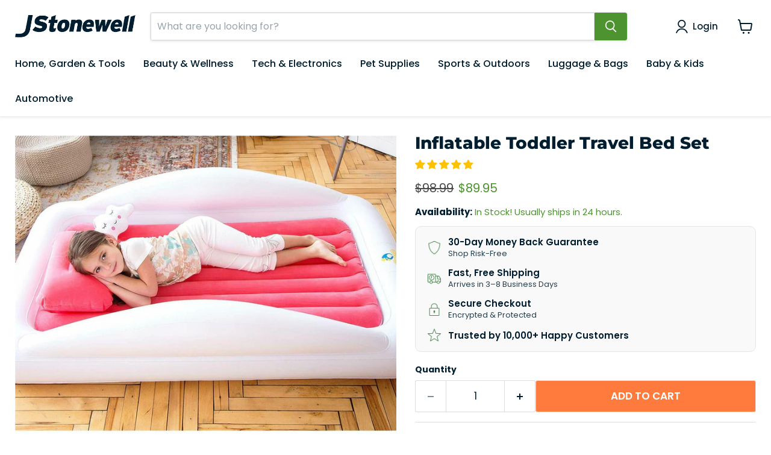

--- FILE ---
content_type: text/javascript
request_url: https://cdn.shopify.com/extensions/019bcd93-caf7-7f69-a294-73342db8acfa/kaching-popup-233/assets/kaching-popup-block.js
body_size: 9833
content:
!function(){"use strict";var n;const o="2025-07";var t=(n=>(n.AddToCart="add_to_cart",n.ExitIntent="exit_intent",n.Timer="timer",n))(t||{}),e=(n=>(n.AllProductPages="all",n.SpecificProductPages="selected-products",n.SpecificCollections="collections",n))(e||{}),i=(n=>(n.Heading="heading",n.Timer="timer",n.Rating="rating",n.Product="product",n.Features="features",n.Buttons="buttons",n.Image="image",n.FreeGift="free_gift",n))(i||{}),l=(n=>(n.OrderTotal="order_total",n.LineItemsCount="line_items_count",n.ProductId="product_id",n.ProductVariantId="product_variant_id",n.QtySingleAddRequest="qty_single_atc_request",n.ProductIsNotInCart="product_is_not_in_cart",n.VariantIdsSingleAddRequest="variant_ids_single_atc_request",n))(l||{}),r=(n=>(n.Equal="equal",n.Higher="higher",n.Lower="lower",n))(r||{});const a=async n=>{var t,e;try{const i=await fetch(`/api/${o}/graphql.json`,{method:"POST",headers:{"Content-Type":"application/json","X-Shopify-Storefront-Access-Token":n},body:JSON.stringify({query:'\n        {\n          shop {\n            metafield(namespace: "$app:kaching_popup", key: "translations") {\n              value\n            }\n          }\n        }\n      '})});if(!i.ok)return[];const l=null==(e=null==(t=(await i.json()).data)?void 0:t.shop.metafield)?void 0:e.value;return l?JSON.parse(l):[]}catch(i){return[]}},u=async({customApiHost:n,action:o,shopDomain:t,popupId:e})=>(await fetch(`${n||"https://popup.kachingappz.app"}/storefront/stats`,{method:"POST",headers:{"Content-Type":"application/json"},mode:"no-cors",body:JSON.stringify({action:o,shopDomain:t,popupId:e})}),!0),s=async({storefrontAccessToken:n,mediaImageGIDs:t,size:e})=>{var i;if(0===t.length)return[];const l=await fetch(`/api/${o}/graphql.json`,{method:"POST",headers:{"Content-Type":"application/json","X-Shopify-Storefront-Access-Token":n},body:JSON.stringify({query:"\n      query mediaImages($mediaImageGIDs: [ID!]!, $size: Int!) {\n        nodes(ids: $mediaImageGIDs) {\n          ... on MediaImage {\n            id\n            image {\n              url(transform: { maxWidth: $size, maxHeight: $size })\n            }\n          }\n        }\n      }\n    ",variables:{mediaImageGIDs:t,size:e}})}),r=await l.json();if(!(null==(i=null==r?void 0:r.data)?void 0:i.nodes))return[];const a=r.data.nodes.filter((n=>null!==n)).map((n=>({gid:n.id,url:n.image.url})));return P(`Received media images ${null==a?void 0:a.length}`),a},d=async({productId:n,storefrontAccessToken:t,hasSellingPlansScope:e,dontShowSellingPlans:i})=>{var l,r,a,u,s,d;if(P("fetchSellingPlans",{hasSellingPlansScope:e,dontShowSellingPlans:i}),!e)return{sellingPlans:void 0};if(i)return{sellingPlans:void 0};const c=window.Shopify.country,p=null==(l=window.Shopify.locale)?void 0:l.split("-")[0].toUpperCase(),v=await fetch(`/api/${o}/graphql.json`,{method:"POST",headers:{"Content-Type":"application/json","X-Shopify-Storefront-Access-Token":t},body:JSON.stringify({query:`\n      query @inContext(country: ${c}, language: ${p}) {\n        product(id: "${n}") {\n          variants(first: 250) {\n            edges {\n              node {\n                id\n                sellingPlanAllocations(first: 5) {\n                  nodes {\n                    sellingPlan {\n                      id\n                      name\n                    }\n                  }\n                }\n              }\n            }\n          }\n        }\n      }\n      `})}),f=await v.json();if(null===(null==(r=null==f?void 0:f.data)?void 0:r.product)||void 0===(null==(a=null==f?void 0:f.data)?void 0:a.product))return P("Product is null, returning undefined selling plans"),{sellingPlans:void 0};const h=[];for(const o of null==(d=null==(s=null==(u=null==f?void 0:f.data)?void 0:u.product)?void 0:s.variants)?void 0:d.edges)o.node.sellingPlanAllocations.nodes.length>0&&h.push({variantId:o.node.id,planId:o.node.sellingPlanAllocations.nodes[0].sellingPlan.id,name:o.node.sellingPlanAllocations.nodes[0].sellingPlan.name,productId:n});return{sellingPlans:h}},c=async(n,t)=>{var e,i,l,r,a,u,s,d,c,p,v,f,h,w,m,g,y,S,_,b,N,k,I,T,O,A,C,q,D,j,R,F,J,x;const V=window.Shopify.country,$=null==(e=window.Shopify.locale)?void 0:e.split("-")[0].toUpperCase(),H=await fetch(`/api/${o}/graphql.json`,{method:"POST",headers:{"Content-Type":"application/json","X-Shopify-Storefront-Access-Token":t},body:JSON.stringify({query:`\n      query @inContext(country: ${V}, language: ${$}) {\n        product(id: "${n}") {\n          title\n          handle\n          media(first: 10) {\n            edges {\n              node {\n                mediaContentType\n                alt\n                ...mediaFieldsByType\n              }\n            }\n          }\n          variants(first: 250) {\n            edges {\n              node {\n                id\n                title\n                availableForSale\n                image {\n                  url\n                }\n                compareAtPrice {\n                  amount\n                }\n                price {\n                  amount\n                }\n                selectedOptions {\n                  name\n                  value\n                }\n              }\n            }\n          }\n          options {\n            id\n            name\n            optionValues {\n              id\n              name\n            }\n          }\n        }\n      }\n      fragment mediaFieldsByType on Media {\n        ...on MediaImage {\n          image {\n            url\n          }\n        }\n      }\n      `})}),L=await H.json();if(null===(null==(i=null==L?void 0:L.data)?void 0:i.product)||void 0===(null==(l=null==L?void 0:L.data)?void 0:l.product))return P("Product is null, skipping popup"),null;const U=null!=(p=null==(c=null==(d=null==(s=null==(u=null==(a=null==(r=null==L?void 0:L.data)?void 0:r.product)?void 0:a.media)?void 0:u.edges)?void 0:s[0])?void 0:d.node)?void 0:c.alt)?p:"kaching-image-placeholder",Q=null!=(S=null==(y=null==(g=null==(m=null==(w=null==(h=null==(f=null==(v=null==L?void 0:L.data)?void 0:v.product)?void 0:f.media)?void 0:h.edges)?void 0:w[0])?void 0:m.node)?void 0:g.image)?void 0:y.url)?S:"",z=null!=(T=null==(I=null==(k=null==(N=null==(b=null==(_=null==L?void 0:L.data)?void 0:_.product)?void 0:b.variants)?void 0:N.edges)?void 0:k[0].node)?void 0:I.id)?T:null,E=[],G=[];for(const o of null==(C=null==(A=null==(O=null==L?void 0:L.data)?void 0:O.product)?void 0:A.variants)?void 0:C.edges)E.push({id:o.node.id,title:o.node.title,availableForSale:o.node.availableForSale,selectedOptions:o.node.selectedOptions,price:o.node.price.amount,compareAtPrice:o.node.compareAtPrice?o.node.compareAtPrice.amount:null,imageUrl:(null==(q=o.node.image)?void 0:q.url)||void 0});for(const o of null==(j=null==(D=null==L?void 0:L.data)?void 0:D.product)?void 0:j.options)G.push({id:o.id,name:o.name,values:o.optionValues});return{title:null==(F=null==(R=null==L?void 0:L.data)?void 0:R.product)?void 0:F.title,handle:(null==(x=null==(J=null==L?void 0:L.data)?void 0:J.product)?void 0:x.handle)||void 0,imageAlt:U,imageUrl:Q,variantId:z,variantOptions:E,productOptions:G}},p=async({prodcutVariantId:n,popupId:o,currentPageProductId:t,receivedQuantity:e,receivedSellingPlanId:i,shouldAddSellingPlan:l,giftIds:r})=>{try{if(!n)return null;const a=n.split("/"),u=a[a.length-1],s=i?i.split("/"):[],d=i?s[s.length-1]:void 0,c=[{id:Number(u),quantity:e||1,properties:{__kaching_popup_id:o,__original_product_id:t,__kaching_variant_id:n},...l&&i&&d?{selling_plan:Number(d)}:{}}];r&&r.length>0&&r.forEach((n=>{const e=n.split("/"),i=e[e.length-1];c.push({id:Number(i),quantity:1,properties:{__is_kaching_popup_free_gift:"true",__kaching_popup_id:o,__original_product_id:t},parent_id:Number(u)})}));let p={items:c};const v=await fetch(window.Shopify.routes.root+"cart/add.js?kaching_popup=true",{method:"POST",headers:{"Content-Type":"application/json"},body:JSON.stringify(p)});if(!v.ok)return null;return(await v.json()).items[0].id}catch(a){return null}},v=(n,o)=>{const t=new Set(n);return P("haveCommonCollectionId",{popupCollections:n,currentCollections:o,set:t}),o.some((n=>t.has(n)))},f=({options:n,isRequestAddToCart:o})=>{try{if(!o)return null;if("string"==typeof(null==n?void 0:n.body)&&C(null==n?void 0:n.headers)){const o=JSON.parse(n.body).id;return null==o||isNaN(Number(o))?null:Number(o)}if((null==n?void 0:n.body)instanceof FormData){const o=n.body.get("id");return null==o||isNaN(Number(o))?null:Number(o)}if(D(null==n?void 0:n.headers)&&!C(null==n?void 0:n.headers)&&!((null==n?void 0:n.body)instanceof FormData)&&(null==n?void 0:n.body)){const o=new URLSearchParams(n.body).get("id");return null==o||isNaN(Number(o))?null:Number(o)}return null}catch(t){return null}},h=({options:n,isRequestAddToCart:o})=>{try{if(!o)return null;if("string"==typeof(null==n?void 0:n.body)&&C(null==n?void 0:n.headers)){const o=JSON.parse(n.body).quantity;return null==o||isNaN(Number(o))?null:Number(o)}if((null==n?void 0:n.body)instanceof FormData){const o=n.body.get("quantity");return null==o||isNaN(Number(o))?null:Number(o)}if(D(null==n?void 0:n.headers)&&!C(null==n?void 0:n.headers)&&!((null==n?void 0:n.body)instanceof FormData)&&(null==n?void 0:n.body)){const o=new URLSearchParams(n.body).get("quantity");return null==o||isNaN(Number(o))?null:Number(o)}return null}catch(t){return null}},w=({body:n,xhr:o,isRequestAddToCart:t})=>{var e;try{if(!t||!n)return null;const i=(null==(e=o.o)?void 0:e["content-type"])||"";if("string"==typeof n&&i.includes("application/json")){const o=JSON.parse(n).id;return null==o||isNaN(Number(o))?null:Number(o)}if(n instanceof FormData){const o=n.get("id");return null==o||isNaN(Number(o))?null:Number(o)}if(i.includes("application/x-www-form-urlencoded")&&"string"==typeof n){const o=new URLSearchParams(n).get("id");return null==o||isNaN(Number(o))?null:Number(o)}return null}catch{return null}},m=({body:n,xhr:o,isRequestAddToCart:t})=>{var e;try{if(!t||!n)return null;const i=(null==(e=o.o)?void 0:e["content-type"])||"";if("string"==typeof n&&i.includes("application/json")){const o=JSON.parse(n).quantity;return null==o||isNaN(Number(o))?null:Number(o)}if(n instanceof FormData){const o=n.get("quantity");return null==o||isNaN(Number(o))?null:Number(o)}if(i.includes("application/x-www-form-urlencoded")&&"string"==typeof n){const o=new URLSearchParams(n).get("quantity");return null==o||isNaN(Number(o))?null:Number(o)}return null}catch{return null}},g=({form:n,isRequestAddToCart:o})=>{try{if(!o||!n)return null;const t=new FormData(n).get("id");return null==t||isNaN(Number(t))?null:Number(t)}catch{return null}},y=({form:n,isRequestAddToCart:o})=>{try{if(!o||!n)return null;const t=new FormData(n).get("quantity");return null==t||isNaN(Number(t))?null:Number(t)}catch{return null}},S=({popup:n,cart:o,currentQty:e,currentVariantId:i})=>{var a;const u=null==n?void 0:n.settings.additionalConditions,s=null==n?void 0:n.settings.trigger;if(!u||!o)return!0;const d=n=>{var a,u;const{type:d,operator:c,value:p,productId:v,productVariantIds:f}=n;switch(d){case l.OrderTotal:if(c===r.Higher)return o.total_price/100>(null!=p?p:0);if(c===r.Lower)return o.total_price/100<(null!=p?p:0);if(c===r.Equal)return o.total_price/100===(null!=p?p:0);break;case l.LineItemsCount:if(c===r.Higher)return o.item_count>(null!=p?p:0);if(c===r.Lower)return o.item_count<(null!=p?p:0);if(c===r.Equal)return o.item_count===(null!=(a=Number(p))?a:0);break;case l.QtySingleAddRequest:if(!e)return!0;if(s!==t.AddToCart)return!0;if(c===r.Higher)return e>(null!=p?p:0);if(c===r.Lower)return e<(null!=p?p:0);if(c===r.Equal)return e===(null!=(u=Number(p))?u:0);break;case l.VariantIdsSingleAddRequest:return!i||(s!==t.AddToCart||(!f||f.length<=0||f.some((n=>n===`gid://shopify/ProductVariant/${i}`))));case l.ProductId:return o.items.some((n=>`gid://shopify/Product/${n.product_id}`===v));case l.ProductIsNotInCart:return!o.items.some((n=>`gid://shopify/Product/${n.product_id}`===v));case l.ProductVariantId:return o.items.some((n=>null==f?void 0:f.includes(`gid://shopify/ProductVariant/${n.variant_id}`)))}return!1};for(const t of u){if(!d(t)){if(!(null==(a=t.orConditions)?void 0:a.length))return!1;if(!t.orConditions.some((n=>d(n))))return!1}}return!0},_=(n,o,t,i)=>{if(null===n)return{shouldNotShow:!0,shownPopup:null};let l=null;for(const r of n)if(r.settings.visibility===e.SpecificProductPages){const n=r.settings.ids?r.settings.ids.map((n=>{const o=n.split("/");return o[o.length-1]})):null;(null==n?void 0:n.includes((null==o?void 0:o.toString())||""))&&(!l||new Date(r.createdAt).getTime()>new Date(l.createdAt).getTime())&&(l=r)}if(l)return{shouldNotShow:!1,shownPopup:l};for(const r of n)if(r.settings.visibility===e.SpecificCollections){const n=t&&t.length>0?t:null!==i?[i]:[];v(r.settings.collectionIds||[],n)&&(!l||new Date(r.createdAt).getTime()>new Date(l.createdAt).getTime())&&(l=r)}if(l)return{shouldNotShow:!1,shownPopup:l};for(const r of n)r.settings.visibility===e.AllProductPages&&(!l||new Date(r.createdAt).getTime()>new Date(l.createdAt).getTime())&&(l=r);return l?{shouldNotShow:!1,shownPopup:l}:{shouldNotShow:!0,shownPopup:null}},P=(n,o=null)=>{(T()||k())&&console.debug("[Kaching Popup]",n,o)},b=()=>new URLSearchParams(window.location.search).get("kaching");let N;const k=()=>(void 0===N&&(N="dev"===b()),N);let I;const T=()=>(void 0===I&&(I="debug"===b()),I),O=async(n,o,t)=>{if("Failed to fetch"===o||(null==o?void 0:o.includes("Failed to fetch")))return;if("Load failed"===o||(null==o?void 0:o.includes("Load failed")))return;if("Attempted to assign to readonly property"===o||(null==o?void 0:o.includes("Attempted to assign to readonly property")))return;const e=["Failed to execute 'fetch'","Can only call Window.open on instances of Window","NetworkError when attempting to fetch resource","Cannot assign to read only property 'send' of object","The operation is insecure","Document is not fully active"];if(e.includes(o)||void 0!==e.find((n=>null==o?void 0:o.includes(n))))return;const i=window.location.href,l=window.Shopify,r={error:{filename:n,message:o,stack:t,url:i,shop:null==l?void 0:l.shop}};return await fetch("https://storefront-events.kachingappz.app/popup/errors",{method:"POST",headers:{"Content-Type":"application/json"},body:JSON.stringify(r)})},A=()=>{const n=["kaching-popup.js","kaching-popup-block.js"];window.addEventListener("error",(async function(o){try{await(async o=>{const{filename:t,message:e,error:i}=o;for(const l of n)if(t.includes(l)){if(T())return void P("Error",o);await O(t,e,i.stack)}})(o)}catch(t){console.error(t)}})),window.addEventListener("unhandledrejection",(async function(o){try{await(async o=>{if("object"!=typeof o.reason)return;const{message:t,stack:e}=o.reason;if(e)for(const i of n)if(e.includes(i)){if(T())return void P("Unhandled rejection",o);await O(i,t,e)}})(o)}catch(t){console.error(t)}}))},C=n=>{var o,t;return!!n&&(n instanceof Headers?null!=(t=null==(o=n.get("content-type"))?void 0:o.toLowerCase().includes("application/json"))&&t:Array.isArray(n)?n.some((([n,o])=>"content-type"===n.toLowerCase()&&o.toLowerCase().includes("application/json"))):"object"==typeof n&&Object.entries(n).some((([n,o])=>"content-type"===n.toLowerCase()&&(null==o?void 0:o.toLowerCase().includes("application/json")))))},q=()=>!!document.querySelector("#UpcartPopup")||!!window.upcartDocumentOrShadowRoot,D=n=>{if(n instanceof Headers)return"application/x-www-form-urlencoded"===n.get("Content-Type");if(Array.isArray(n)){const o=n.find((([n])=>"content-type"===n.toLowerCase()));return!!o&&"application/x-www-form-urlencoded"===o[1]}return!(!n||"object"!=typeof n)&&"application/x-www-form-urlencoded"===n["Content-Type"]},j=async n=>{const i=await(async n=>{var t,e;try{const i=await fetch(`/api/${o}/graphql.json`,{method:"POST",headers:{"Content-Type":"application/json","X-Shopify-Storefront-Access-Token":n},body:JSON.stringify({query:'\n        {\n          shop {\n            metafield(namespace: "$app:kaching_popup", key: "popups") {\n              value\n            }\n          }\n        }\n      '})});if(!i.ok)return[];const l=null==(e=null==(t=(await i.json()).data)?void 0:t.shop.metafield)?void 0:e.value;return l?JSON.parse(l):[]}catch(i){return[]}})(n),l=n=>i.filter((o=>o.settings.trigger===n)).reduce(((n,o)=>{const t=n.findIndex((n=>{var t,i;if(n.settings.visibility===e.SpecificProductPages&&o.settings.visibility===e.SpecificProductPages){const e=null==(t=o.settings.ids)?void 0:t.map((n=>{const o=n.split("/");return o[o.length-1]})),l=null==(i=n.settings.ids)?void 0:i.map((n=>{const o=n.split("/");return o[o.length-1]}));return null==e?void 0:e.some((n=>null==l?void 0:l.includes(n)))}if(n.settings.visibility===e.SpecificCollections&&o.settings.visibility===e.SpecificCollections){const t=o.settings.collectionIds||[],e=n.settings.collectionIds||[];return t.some((n=>e.includes(n)))}return n.settings.visibility===o.settings.visibility}));return-1!==t?new Date(o.createdAt).getTime()>new Date(n[t].createdAt).getTime()&&(n[t]=o):n.push(o),n}),[]).sort(((n,o)=>new Date(o.createdAt).getTime()-new Date(n.createdAt).getTime()));return{addToCart:l(t.AddToCart),timer:l(t.Timer),exitIntent:l(t.ExitIntent)}},R=async({popupConfig:n,storefrontAccessToken:o})=>{const t=document.querySelector("kaching-popup"),e=[],l=(r=n.settings.customIconGID)&&"null"!==r&&"undefined"!==r?r:null;var r;l?e.push(l):t.removeAttribute("custom-icon");const a=n.settings.blocks.map((n=>({blockId:n.id,mediaGID:n.blockType===i.Image?n.editedMediaImageGID:null}))).filter((n=>null!==n.mediaGID));if(a.forEach((n=>{n.mediaGID&&e.push(n.mediaGID)})),e.length>0){const n=await s({storefrontAccessToken:o,mediaImageGIDs:e,size:900}),i=null==n?void 0:n.find((n=>n.gid===l));i?t.setAttribute("custom-icon",JSON.stringify({url:i.url,alt:i.gid})):t.removeAttribute("custom-icon");const r=null==n?void 0:n.filter((n=>a.map((n=>n.mediaGID)).includes(n.gid)));((null==r?void 0:r.length)||0)>0&&t.setAttribute("block-images",JSON.stringify(r.map((n=>{var o;return{url:n.url,alt:n.gid,blockId:null==(o=a.find((o=>o.mediaGID===n.gid)))?void 0:o.blockId}}))))}try{const e=n.settings.blocks.filter((n=>n.blockType===i.FreeGift));if(e.length>0){const n=e.map((async n=>{const t=n;if(t.blockType===i.FreeGift&&t.productId){const n=await c(t.productId,o);return{blockId:t.id,data:n}}return null})),l=await Promise.all(n),r=l.filter((n=>null!==n)).map((n=>{var o,t,e,i;return{blockId:n.blockId,title:(null==(o=n.data)?void 0:o.title)||"",imageUrl:(null==(t=n.data)?void 0:t.imageUrl)||"",variantOptions:(null==(e=n.data)?void 0:e.variantOptions)||[],productOptions:(null==(i=n.data)?void 0:i.productOptions)||[]}}));t.setAttribute("free-gift-data",JSON.stringify(r))}}catch(u){P("Failed to set free gift data",{err:u})}},F=(n,o)=>o.some((o=>(n.settings.selectedVariantIds&&0!==n.settings.selectedVariantIds.length?o.data.variantOptions.filter((o=>{var t;return null==(t=n.settings.selectedVariantIds)?void 0:t.includes(o.id)})):o.data.variantOptions).some((n=>n.availableForSale)))),J=async(n,o,t)=>{const e=document.querySelector("kaching-popup"),i=window.Shopify.currency,l=i?Number(i.rate):1;if(e&&o&&(e.setAttribute("settings",JSON.stringify(o.settings)),e.setAttribute("popup-id",o.id),e.setAttribute("currency-rate",l.toString())),(null==o?void 0:o.settings.productId)&&e&&(null===(null==o?void 0:o.settings.multipleProductsBlock)||void 0===(null==o?void 0:o.settings.multipleProductsBlock))){const[i,l,r]=await Promise.all([c(o.settings.productId,n),d({productId:o.settings.productId,storefrontAccessToken:n,hasSellingPlansScope:t||!1,dontShowSellingPlans:o.settings.dontShowSellingPlans}),s({storefrontAccessToken:n,mediaImageGIDs:o.settings.swatchConfig?Object.values(o.settings.swatchConfig).flatMap((n=>{var o;return(null==(o=n.images)?void 0:o.map((n=>n.mediaImageGID)))||[]})).filter((n=>n&&""!==n)):[],size:500})]);if(!i)return{isAvailableForSale:!1};let a=[];o.settings.swatchConfig&&Object.entries(o.settings.swatchConfig||{}).forEach((([,n])=>{n.images&&n.images.forEach((n=>{const o=r.find((o=>o.gid===n.mediaImageGID));o&&a.push({url:o.url,optionValueId:n.optionValueId})}))}));const{title:u,imageAlt:p,imageUrl:v,variantOptions:f,productOptions:h,handle:w}=i;P("setPopupData",{hasSellingPlansScope:t,sellingPlansResponse:l,swatchProductOptionValueIdsWithImageUrls:a});const m=o.settings.selectedVariantIds&&0!==o.settings.selectedVariantIds.length?f.filter((n=>{var t;return null==(t=o.settings.selectedVariantIds)?void 0:t.some((o=>o===n.id))})):f,g=o.settings.selectedVariantIds&&0!==o.settings.selectedVariantIds.length?h.map((n=>{const o=new Set;return m.forEach((t=>{const e=t.selectedOptions.find((o=>o.name===n.name));e&&o.add(e.value)})),{...n,values:n.values.filter((n=>o.has(n.name)))}})):h;return e.setAttribute("product-title",u),e.setAttribute("product-handle",w||""),e.setAttribute("product-image",JSON.stringify({url:v,alt:p})),e.setAttribute("variant-options",JSON.stringify(m)),e.setAttribute("product-options",JSON.stringify(g)),e.setAttribute("selling-plans",JSON.stringify(l.sellingPlans||[])),e.setAttribute("swatch-media",JSON.stringify(a)),await R({popupConfig:o,storefrontAccessToken:n}),{isAvailableForSale:m.some((n=>n.availableForSale))}}if((null==o?void 0:o.settings.multipleProductsBlock)&&e){const i=o.settings.multipleProductsBlock.productIds,[l,r,a]=await Promise.all([Promise.all(i.map((o=>c(o,n)))),Promise.all(i.map((e=>{var i;return d({productId:e,storefrontAccessToken:n,hasSellingPlansScope:t||!1,dontShowSellingPlans:null==(i=o.settings.multipleProductsBlock)?void 0:i.dontShowSellingPlans})}))),s({storefrontAccessToken:n,mediaImageGIDs:o.settings.multipleProductsBlock.swatchConfig?Object.values(o.settings.multipleProductsBlock.swatchConfig).flatMap((n=>{var o;return(null==(o=n.images)?void 0:o.map((n=>n.mediaImageGID)))||[]})).filter((n=>n&&""!==n)):[],size:500})]);let u=[];o.settings.multipleProductsBlock.swatchConfig&&Object.entries(o.settings.multipleProductsBlock.swatchConfig||{}).forEach((([,n])=>{n.images&&n.images.forEach((n=>{const o=a.find((o=>o.gid===n.mediaImageGID));o&&u.push({url:o.url,optionValueId:n.optionValueId})}))}));const p=i.reduce(((n,o,t)=>{const e=l[t];return null!==e&&n.push({productId:o,data:e}),n}),[]).filter((n=>(o.settings.selectedVariantIds&&0!==o.settings.selectedVariantIds.length?n.data.variantOptions.filter((n=>{var t;return null==(t=o.settings.selectedVariantIds)?void 0:t.includes(n.id)})):n.data.variantOptions).some((n=>n.availableForSale))));if(0===p.length)return{isAvailableForSale:!1};let v=[];if(o.settings.multipleProductsBlock.editedImagesByProduct&&o.settings.multipleProductsBlock.editedImagesByProduct.length>0){const t=o.settings.multipleProductsBlock.editedImagesByProduct.map((n=>n.imageId)),e=await s({storefrontAccessToken:n,mediaImageGIDs:t,size:900});v=e.map((n=>{var t,e,i;return{imageSrc:n.url,productId:null==(i=null==(e=null==(t=o.settings.multipleProductsBlock)?void 0:t.editedImagesByProduct)?void 0:e.find((o=>o.imageId===n.gid)))?void 0:i.productId}}))}return e.setAttribute("multiple-products-info",JSON.stringify(p.map((n=>{var t,e;const i=null==(e=null==(t=o.settings.multipleProductsBlock)?void 0:t.variantsIdsByProduct.find((o=>o.productId===n.productId)))?void 0:e.variantsIds,l=i&&0!==i.length?n.data.variantOptions.filter((n=>i.some((o=>o===n.id)))):n.data.variantOptions,a=i&&0!==i.length?n.data.productOptions.map((n=>{const o=new Set;return l.forEach((t=>{const e=t.selectedOptions.find((o=>o.name===n.name));e&&o.add(e.value)})),{...n,values:n.values.filter((n=>o.has(n.name)))}})):n.data.productOptions,u=v.find((o=>o.productId===n.productId)),s=r.flatMap((n=>{var o;return null!=(o=n.sellingPlans)?o:[]})).filter((o=>o.productId===n.productId));return{productId:n.productId,title:n.data.title,image:{src:(null==u?void 0:u.imageSrc)||n.data.imageUrl,alt:n.data.imageAlt,isEdited:null!==(null==u?void 0:u.imageSrc)&&void 0!==(null==u?void 0:u.imageSrc)},variantOptions:l,productOptions:a,sellingPlans:s}})))),e.setAttribute("swatch-media",JSON.stringify(u)),await R({popupConfig:o,storefrontAccessToken:n}),{isAvailableForSale:F(o,p)}}return{isAvailableForSale:!1}},x=async(n,t,e)=>{var i;try{if(n)return n;if(t.length>0){const[,n]=t[t.length-1];if((null==n?void 0:n.body)instanceof FormData)for(const[o,t]of n.body.entries())if("product-id"===o)return Number(t);if("string"==typeof(null==n?void 0:n.body)&&C(null==n?void 0:n.headers)){const t=JSON.parse(n.body);if((null==(i=t.items)?void 0:i.length)>0){const n=await(async({storefrontAccessToken:n,variantId:t})=>{var e,i,l,r,a,u,s;const d=await fetch(`/api/${o}/graphql.json`,{method:"POST",headers:{"Content-Type":"application/json","X-Shopify-Storefront-Access-Token":n},body:JSON.stringify({query:"\n      query GetProductFromVariant($id: ID!) {\n        node(id: $id) {\n          ... on ProductVariant {\n            product {\n              id\n            }\n          }\n        }\n      }\n    ",variables:{id:`gid://shopify/ProductVariant/${t}`}})}),c=await d.json();return(null==(l=null==(i=null==(e=null==c?void 0:c.data)?void 0:e.node)?void 0:i.product)?void 0:l.id)?Number(null==(s=null==(u=null==(a=null==(r=null==c?void 0:c.data)?void 0:r.node)?void 0:a.product)?void 0:u.id)?void 0:s.split("/").pop()):null})({storefrontAccessToken:e,variantId:t.items[0].id});return n}return Number(t["product-id"])}if((null==n?void 0:n.body)&&D(null==n?void 0:n.headers)&&!C(null==n?void 0:n.headers)&&!((null==n?void 0:n.body)instanceof FormData)){const o=new URLSearchParams(n.body);for(const[n,t]of o.entries())if("product-id"===n)return Number(t)}}return null}catch(l){return console.error(l),null}},V=(n,o)=>{var t,e,i,l;try{if(!o)return!1;const[,a]=n;if(P("doesBundleAlreadyHaveUpsell",{isJson:"string"==typeof(null==a?void 0:a.body)&&C(null==a?void 0:a.headers)}),"string"==typeof(null==a?void 0:a.body)&&C(null==a?void 0:a.headers)){const n=JSON.parse(a.body);if(!(null==(t=null==n?void 0:n.items)?void 0:t.length))return!1;for(const t of n.items)if(Object.keys(t.properties).find((n=>"__kaching_bundles"===n)))try{const n=Object.entries(t.properties).find((n=>"__kaching_bundles"===n[0])),r=JSON.parse((null==n?void 0:n[1])||"{}");if(null==r?void 0:r.upsell){if(((null==(i=null==(e=o.settings)?void 0:e.selectedVariantIds)?void 0:i.map((n=>n.split("/").pop())))||[]).includes(null==(l=t.id)?void 0:l.toString()))return!0}}catch(r){console.error(r)}}return!1}catch(r){return!1}};T()&&(P("App version",(()=>{const n=document.currentScript;if(!n)return null;const o=n.src.match(/\/([^/]+)\/assets\//);return o&&o[1]?o[1]:null})()),P("Shopify domain",null==(n=window.Shopify)?void 0:n.shop)),async function(){var n,o,e;A();let i=document.getElementById("kaching-popup"),l=document.getElementById("kaching-overlay"),r=document.querySelector("kaching-popup"),s=document.getElementById("kaching-close-icon"),d=!1,c=!1,v=null,b=!1,N=!1,k=[],I=[];const T=document.querySelector("script#kaching-popup-config"),O=JSON.parse((null==T?void 0:T.textContent)||"{}"),R=O.storefrontAccessToken,F=O.moneyFormat,$=O.customApiHost,H=O.shopifyDomain,L=O.productId,U=O.collectionIds,Q=O.collection,z=O.cart,E=O.hasSellingPlansScope;let G=null;const X=O.liquidLocale,M=null==(o=null==(n=window.Shopify)?void 0:n.locale)?void 0:o.toLowerCase().split("-")[0];let B=null,W=!1,K=!1,Y=!1,Z=null;if(P("Initializing",{shopDomain:H,moneyFormat:F,storefrontAccessToken:R,currentPageProductId:L,locale:X,externallyInjectedLocale:M,currentPageCollectionsIds:U,collection:Q}),P("Selling plans",{hasSellingPlansScope:E}),R){const[dn,cn]=await Promise.all([j(R),a(R)]);v=dn,G=cn,P("Fetched popups and translations",{popupsByTrigger:v,translations:G});const pn=M||X,vn=G.find((n=>n.locale===pn));pn&&vn&&(P("Found matching translations",vn),r.setAttribute("translations",JSON.stringify(vn)))}function nn(){document.body.classList.remove("kaching-popup-open")}async function on(n){i.style.display="none",l.style.display="none",P("handleDeclineClick",{deferredFetchQueue:k});const o=document.querySelector("#xboost-upsell-slide-cart-root");o&&(o.style.visibility="visible");try{window.Vanga.open&&window.Vanga.open()}catch(e){P("Vanga error",{err:e})}for(nn(),(null==B?void 0:B.settings.trigger)===t.AddToCart&&(d=!0,!0===B.settings.showAddToCartPopupOncePerSession&&sessionStorage.setItem("kachingAddToCartOncePerSessionShown","true"));k.length>0;){const n=k.shift(),o=I.shift();if(P("handleDeclineClick loop",{request:n}),n&&o&&!b)if(Z){const t=await Z(...n);P("handleDeclineClick loop with savedFetch",{originalResponse:t}),o(t)}else{const t=await fetch(...n);P("handleDeclineClick loop",{originalResponse:t}),o(t)}if(o&&b&&o(new Response),o&&n&&b&&n[0].toString().includes("partial=true")){o(await fetch(...n))}}q()&&window.upcartRegisterAddToCart&&(null==B?void 0:B.settings.trigger)!==t.ExitIntent&&window.upcartRegisterAddToCart(),k=[],I=[],B&&function(){const n=document.querySelector('button[name="kaching-decline-button"]'),o=document.querySelector('button[name="kaching-want-button"]');n&&n.removeEventListener("click",on);o&&o.removeEventListener("click",ln)}(),N&&(window.location.href="/cart")}async function tn(n){var o;const e=null==(o=null==n?void 0:n.detail)?void 0:o.variantIds,r=null==n?void 0:n.detail.freeGiftSelectedVariants,a=r?JSON.parse(r):null;if(P("handleAllAccepted",{receivedVariantIds:e,parsedFreeGifts:a}),e&&B&&B.settings&&R){const o=await x(L,k,R),r=B.id,v=a?Object.values(a):[];for(let n=0;n<e.length;n++){const t=e[n];try{await p({prodcutVariantId:t,popupId:r,currentPageProductId:o,receivedQuantity:1,receivedSellingPlanId:void 0,shouldAddSellingPlan:!1,giftIds:0===n&&v.length>0?v:null})}catch(s){P("Failed to add product",{error:s})}}for(i.style.display="none",l.style.display="none",nn(),B.settings.trigger===t.AddToCart&&(d=!0,!0===B.settings.showAddToCartPopupOncePerSession&&sessionStorage.setItem("kachingAddToCartOncePerSessionShown","true"));k.length>0;){const n=k.shift(),o=I.shift();if(n&&o&&!b){const t=window.Shopify;"7f86ee-d4.myshopify.com"===(null==t?void 0:t.shop)&&(P("Sleeping"),await en(2e3),P("Resuming"));const e=await fetch(...n);P("Fetch completed"),o(e)}if(o&&b&&o(new Response),o&&n&&b&&n[0].toString().includes("partial=true")){o(await fetch(...n))}}q()&&window.upcartRegisterAddToCart&&window.upcartRegisterAddToCart(),k=[],I=[],H&&u({customApiHost:$,action:"accepted",shopDomain:H,popupId:B.id}),B.settings.trigger!==t.ExitIntent&&B.settings.trigger!==t.Timer||B.settings.disableRedirect||(window.location.href="/cart"),N&&(window.location.href="/cart");const f=document.querySelector("#xboost-upsell-slide-cart-root");f&&(f.style.visibility="visible");try{window.Vanga.open&&window.Vanga.open()}catch(c){P("Vanga error",{err:c})}n.preventDefault()}}F&&r&&r.setAttribute("money-format",F);const en=n=>new Promise((o=>setTimeout(o,n)));async function ln(n){var o,e,r,a,s,c,v,f;const h=null==(o=null==n?void 0:n.detail)?void 0:o.variantId,w=null==(e=null==n?void 0:n.detail)?void 0:e.quantity,m=null==n?void 0:n.detail.sellingPlan,g=null==n?void 0:n.detail.freeGiftSelectedVariants,y=g?JSON.parse(g):null;let S=!1;if(S=(null==(r=null==B?void 0:B.settings)?void 0:r.multipleProductsBlock)?Boolean(m&&E&&!(null==(s=null==(a=null==B?void 0:B.settings)?void 0:a.multipleProductsBlock)?void 0:s.dontShowSellingPlans)):Boolean(m&&E&&!(null==(c=null==B?void 0:B.settings)?void 0:c.dontShowSellingPlans)),P("handleWantClick",{receivedVariantId:h,receivedSellingPlanId:m,receivedQuantity:w,shouldAddSellingPlan:S}),(null==B?void 0:B.settings)&&R&&h){const o=await x(L,k,R);if(B.settings.trigger===t.AddToCart&&(B.settings.replaceProductAddedToCart||(null==(v=B.settings.multipleProductsBlock)?void 0:v.replaceProductAddedToCart))){i.style.display="none",l.style.display="none",nn(),d=!0,!0===B.settings.showAddToCartPopupOncePerSession&&sessionStorage.setItem("kachingAddToCartOncePerSessionShown","true");const t=k.pop(),e=await async function({popupConfig:n,lastRequest:o,receivedVariantId:t,receivedQuantity:e,receivedSellingPlanId:i,shouldAddSellingPlan:l}){var r;P("Executing deferred fetch",{popupConfig:n,lastRequest:o,receivedVariantId:t});const a=i?i.split("/"):[],u=i?a[a.length-1]:void 0;if(o){const[a,d]=o,c=t.split("/"),p=c[c.length-1];if((null==d?void 0:d.body)instanceof FormData&&(d.body.set("product-id",(null==n?void 0:n.settings.productId)||""),d.body.set("id",p),d.body.set("quantity",e?e.toString():"1"),d.body.set("properties[__kaching_popup_id]",(null==n?void 0:n.id)||""),d.body.set("properties[__kaching_variant_id]",t),d.body.set("properties[__original_product_id]",(null==L?void 0:L.toString())||""),d.body.get("sections_url")&&d.body.set("sections_url",`/variants/${p}`),l&&i&&u&&d.body.set("selling_plan",u)),"string"==typeof(null==d?void 0:d.body)&&C(null==d?void 0:d.headers))try{const o=JSON.parse(d.body);q()||(null==(r=o.items)?void 0:r.length)>0?o.items=[{form_type:"product",id:p,"product-id":(null==n?void 0:n.settings.productId)||"",quantity:e||1,"section-id":o.items[0]["section-id"],properties:{__kaching_popup_id:(null==n?void 0:n.id)||"",__original_product_id:(null==L?void 0:L.toString())||"",__kaching_variant_id:(null==t?void 0:t.toString())||""},...l&&i&&u?{selling_plan:Number(u)}:{}}]:(o["product-id"]=(null==n?void 0:n.settings.productId)||"",o.id=p,o.quantity=e||1,o.properties={...o.properties||{},__kaching_popup_id:(null==n?void 0:n.id)||"",__original_product_id:(null==L?void 0:L.toString())||"",__kaching_variant_id:(null==t?void 0:t.toString())||""},l&&i&&u&&(o.selling_plan=Number(u))),d.body=JSON.stringify(o)}catch(s){console.error(s)}if(D(null==d?void 0:d.headers)&&!C(null==d?void 0:d.headers)&&!((null==d?void 0:d.body)instanceof FormData)&&(null==d?void 0:d.body))try{const o=new URLSearchParams;new URLSearchParams(d.body).forEach(((n,t)=>{o.set(t,n)})),o.set("product-id",(null==n?void 0:n.settings.productId)||""),o.set("quantity",e?e.toString():"1"),o.set("id",p),o.set("properties[__kaching_popup_id]",(null==n?void 0:n.id)||""),o.set("properties[__kaching_variant_id]",t),o.set("properties[__original_product_id]",(null==L?void 0:L.toString())||""),l&&i&&u&&o.set("selling_plan",u),d.body=o.toString()}catch(s){console.error("Error processing application/x-www-form-urlencoded body:",s)}const v=await fetch(a,d);return q()&&window.upcartRegisterAddToCart&&window.upcartRegisterAddToCart(),v}}({popupConfig:B,lastRequest:t,receivedVariantId:h,receivedQuantity:w,receivedSellingPlanId:m,shouldAddSellingPlan:S});return await(async({variantIds:n,popupId:o,currentPageProductId:t})=>{try{if(n.length<=0)return!1;let e={items:n.map((n=>{const e=n.split("/"),i=e[e.length-1];return{id:Number(i),quantity:1,properties:{__is_kaching_popup_free_gift:"true",__kaching_popup_id:o,__original_product_id:t}}}))};return await fetch(window.Shopify.routes.root+"cart/add.js?kaching_popup=true",{method:"POST",headers:{"Content-Type":"application/json"},body:JSON.stringify(e)}),!0}catch(e){return P("addGiftsToCart error",{err:e}),!1}})({variantIds:y?Object.values(y):[],popupId:B.id,currentPageProductId:o}),e&&(null==(f=I.pop())||f(e)),k=[],I=[],H&&u({customApiHost:$,action:"accepted",shopDomain:H,popupId:B.id}),void n.preventDefault()}if(await p({prodcutVariantId:h,popupId:B.id,currentPageProductId:o,receivedQuantity:w,receivedSellingPlanId:m,shouldAddSellingPlan:S,giftIds:y?Object.values(y):[]})){for(i.style.display="none",l.style.display="none",nn(),B.settings.trigger===t.AddToCart&&(d=!0,!0===B.settings.showAddToCartPopupOncePerSession&&sessionStorage.setItem("kachingAddToCartOncePerSessionShown","true"));k.length>0;){const n=k.shift(),o=I.shift();if(n&&o&&!b){const t=window.Shopify;"7f86ee-d4.myshopify.com"===(null==t?void 0:t.shop)&&(P("Sleeping"),await en(2e3),P("Resuming"));const e=await fetch(...n);P("Fetch completed"),o(e)}if(o&&b&&o(new Response),o&&n&&b&&n[0].toString().includes("partial=true")){o(await fetch(...n))}}q()&&window.upcartRegisterAddToCart&&window.upcartRegisterAddToCart(),k=[],I=[],H&&u({customApiHost:$,action:"accepted",shopDomain:H,popupId:B.id}),B.settings.trigger!==t.ExitIntent&&B.settings.trigger!==t.Timer||B.settings.disableRedirect||(window.location.href="/cart"),N&&(window.location.href="/cart")}}const _=document.querySelector("#xboost-upsell-slide-cart-root");_&&(_.style.visibility="visible");try{window.Vanga.open&&window.Vanga.open()}catch(T){P("Vanga error",{err:T})}try{window.monster_refresh&&setTimeout((()=>{window.monster_refresh&&window.monster_refresh()}),2e3)}catch(T){P("Monster cart error",{err:T})}n.preventDefault()}function rn(){document.addEventListener("popup-accepted",ln),document.addEventListener("popup-declined",on),document.addEventListener("popup-all-accepted",tn),P("registerButtonsWithPopup with:",{popup:i,overlay:l}),(null==i?void 0:i.style)&&(null==l?void 0:l.style)||(i=document.getElementById("kaching-popup"),l=document.getElementById("kaching-overlay"),P("registerButtonsWithPopup -> with no styles, setting again",{popup:i,overlay:l})),i.style.display="block",l.style.display="flex",P("Setting overlay click"),l&&l.addEventListener("click",(n=>{n.target===l&&on()})),P("Setting close icon click"),s||(s=document.getElementById("kaching-close-icon")),s&&s.addEventListener("click",(n=>{on()})),i&&(P("Firing kaching-popup-visible event"),((n,o,t)=>{const e=new CustomEvent(o,{detail:t,bubbles:!0,cancelable:!0,composed:!0});n.dispatchEvent(e)})(i,"kaching-popup-visible",{popupId:null==B?void 0:B.id,settings:null==B?void 0:B.settings}))}async function an(n){const o=null==v?void 0:v.exitIntent;if(o&&o.length>0&&R&&!c&&((null==n?void 0:n.clientY)||-1)<0&&!sessionStorage.getItem("kachingExitIntentPopupShown")){const{shouldNotShow:n,shownPopup:t}=_(o,L,U,(null==Q?void 0:Q.id)||null);if(n)return;if(!S({popup:t,cart:z,currentQty:null,currentVariantId:null}))return;if(!sessionStorage.getItem("isExitIntentFetched")){sessionStorage.setItem("isExitIntentFetched","true");const n=await J(R,t,E);W=n.isAvailableForSale}if(B=t,!W)return;b=!1,N=!1,rn(),H&&u({customApiHost:$,action:"seen",shopDomain:H,popupId:null==B?void 0:B.id}),sessionStorage.setItem("kachingExitIntentPopupShown","true"),c=!0}}if(/android/i.test(navigator.userAgent)||/iPhone|iPad|iPod/i.test(navigator.userAgent)||/windows phone/i.test(navigator.userAgent)){let fn,hn=window.scrollY,wn=window.scrollY;async function mn(){hn=window.scrollY,setTimeout((()=>{wn=window.scrollY}),100),fn=wn-hn,fn>160&&(await an(),document.removeEventListener("scroll",mn))}document.addEventListener("scroll",mn)}if(document.addEventListener("mouseleave",(async n=>{await an(n)})),(null==v?void 0:v.timer)&&v.timer.length>0&&R){const{shouldNotShow:gn,shownPopup:yn}=_(v.timer||null,L,U,(null==Q?void 0:Q.id)||null);setTimeout((async()=>{if(!sessionStorage.getItem("kachingTimerPopupShown")){if(gn)return;if(!S({popup:yn,cart:z,currentQty:null,currentVariantId:null}))return;if(!sessionStorage.getItem("isTimerFetched")){sessionStorage.setItem("isTimerFetched","true");const n=await J(R,yn,E);K=n.isAvailableForSale}if(B=yn,!K)return;b=!1,N=!1,rn(),H&&u({customApiHost:$,action:"seen",shopDomain:H,popupId:null==B?void 0:B.id}),sessionStorage.setItem("kachingTimerPopupShown","true")}}),1e3*((null==(e=null==yn?void 0:yn.settings)?void 0:e.timerValue)||0))}P("Overriding fetch"),window.kachingPopupFetch=async function(n,...o){try{const[e,i]=o;Z=n;const l=e.toString().includes("/cart/add")&&!e.toString().includes("kaching_popup")&&"POST"===(null==i?void 0:i.method),r=e.toString().includes("shipping_calculation=true"),a=e.toString().includes("kaching-cart=true");l&&P("Detected add to cart request",o);const s=e.toString().includes("kaching_bundles=true")&&e.toString().includes("partial=true"),c=null==v?void 0:v.addToCart,{shouldNotShow:p,shownPopup:w}=_((null==v?void 0:v.addToCart)||null,L,U,(null==Q?void 0:Q.id)||null),m=c&&!d&&!s&&!p&&S({popup:w,cart:z,currentQty:h({options:i,isRequestAddToCart:l}),currentVariantId:f({options:i,isRequestAddToCart:l})})&&!sessionStorage.getItem("kachingAddToCartOncePerSessionShown");if(c&&!d&&s&&!p&&S({popup:w,cart:z,currentQty:h({options:i,isRequestAddToCart:l}),currentVariantId:f({options:i,isRequestAddToCart:l})})&&!sessionStorage.getItem("kachingAddToCartOncePerSessionShown"))return P("Pushing bundles request to queue"),Y=V(o,w),k.push(o),I.push((n=>n)),new Response(null,{status:200});if(l&&m&&!r&&!a){k.push(o),Y||(Y=V(o,w));const e=document.querySelector(".hs-result-loading");e&&e.remove(),q()&&window.upcartCloseCart&&window.upcartCloseCart();const i=document.querySelector("#xboost-upsell-slide-cart-root");if(i&&(i.style.visibility="hidden"),R&&c){if(!(await J(R,w,E)).isAvailableForSale||Y){for(;k.length>0;){const o=k.shift(),t=I.shift();if(o&&t){t(await n(...o))}}const t=await n(...o);return i&&(i.style.visibility="visible"),q()&&window.upcartRegisterAddToCart&&window.upcartRefreshCart&&l&&(window.upcartRegisterAddToCart(),window.upcartRefreshCart()),Y=!1,t}}document.body.classList.add("kaching-popup-open");try{window.Vanga.close&&window.Vanga.close()}catch(t){P("Vanga error",{err:t})}return B=w,b=!1,N=!1,rn(),P("Showing popup"),H&&u({customApiHost:$,action:"seen",shopDomain:H,popupId:null==B?void 0:B.id}),new Promise((n=>{I.push(n)}))}if(l&&!m&&k.length>0&&!s&&!r&&!a){for(P("Flushing queue - main request failed conditions after bundles were queued");k.length>0;){const o=k.shift(),t=I.shift();if(o&&t){t(await n(...o))}}const t=await n(...o);return Y=!1,t}const g=await n(...o);return q()&&window.upcartRegisterAddToCart&&window.upcartRefreshCart&&l&&(window.upcartRegisterAddToCart(),window.upcartRefreshCart()),g}catch(e){console.error(e);return await n(...o)}};const un=XMLHttpRequest.prototype.open,sn=XMLHttpRequest.prototype.send;XMLHttpRequest.prototype.open=function(n,o,t=!0,e,i){this.t=o.toString().includes("/cart/add")&&!o.toString().includes("kaching_popup")&&"POST"===n,this.i=o.toString().includes("kaching_bundles=true")&&o.toString().includes("partial=true"),this.l={method:n,url:o,async:t,username:e,password:i},un.apply(this,[n,o,t,e,i])},XMLHttpRequest.prototype.send=function(n){const o=this,t=o.t,e=o.i,i=null==v?void 0:v.addToCart,{shouldNotShow:l,shownPopup:r}=_((null==v?void 0:v.addToCart)||null,L,U,(null==Q?void 0:Q.id)||null),a=i&&!d&&!e&&!l&&S({popup:r,cart:z,currentQty:m({body:n,xhr:o,isRequestAddToCart:t}),currentVariantId:w({body:n,xhr:o,isRequestAddToCart:t})})&&!sessionStorage.getItem("kachingAddToCartOncePerSessionShown"),s=i&&!d&&e&&!l&&S({popup:r,cart:z,currentQty:m({body:n,xhr:o,isRequestAddToCart:t}),currentVariantId:w({body:n,xhr:o,isRequestAddToCart:t})})&&!sessionStorage.getItem("kachingAddToCartOncePerSessionShown");let c=null,p={};if(c=n instanceof Document?(new XMLSerializer).serializeToString(n):n,"string"==typeof c){new URLSearchParams(c).forEach(((n,o)=>{p[o]=n}))}if(s){const{method:t,url:e}=o.l;return k.push([e,{method:t,body:JSON.stringify(p),headers:{"Content-Type":"application/json"}}]),new Promise(((t,e)=>{I.push((()=>{o.onreadystatechange=function(){if(4===o.readyState)if(o.status>=200&&o.status<300){const n={status:o.status,statusText:o.statusText,headers:o.getAllResponseHeaders(),json:()=>Promise.resolve(JSON.parse(o.responseText)),text:()=>Promise.resolve(o.responseText)};t(n)}else{const n=new Error(`Request failed with status: ${o.status}`);e(n)}},sn.call(o,n)}))}))}if(t&&a){const{method:t,url:e}=o.l;if(k.push([e,{method:t,body:JSON.stringify(p),headers:{"Content-Type":"application/json"}}]),q()&&window.upcartCloseCart&&window.upcartCloseCart(),R&&i)return(async()=>{if((await J(R,r,E)).isAvailableForSale)B=r,b=!0,N=!1,rn(),H&&u({customApiHost:$,action:"seen",shopDomain:H,popupId:null==B?void 0:B.id});else{for(;k.length>0;){const[n,o]=k.shift(),t=I.shift();if(n&&t){t(await fetch(n,o))}}sn.call(o,n)}})(),new Promise(((t,e)=>{I.push((()=>{o.onreadystatechange=function(){if(4===o.readyState)if(o.status>=200&&o.status<300){const n={status:o.status,statusText:o.statusText,headers:o.getAllResponseHeaders(),json:()=>Promise.resolve(JSON.parse(o.responseText)),text:()=>Promise.resolve(o.responseText)};t(n)}else{const n=new Error(`Request failed with status: ${o.status}`);e(n)}},sn.call(o,n)}))}))}o.addEventListener("readystatechange",(function(){4===o.readyState&&q()&&window.upcartRegisterAddToCart&&window.upcartRefreshCart&&t&&(window.upcartRegisterAddToCart(),window.upcartRefreshCart())})),sn.call(o,n)},document.addEventListener("submit",(async function(n){const o=n.target;if(!(null==o?void 0:o.action)||!(null==o?void 0:o.method))return;const t=o.action.includes("/cart/add")&&"POST"===o.method.toUpperCase(),e=window.Shopify,i=null==e?void 0:e.shop;if(t&&("7047f1.myshopify.com"===i||"doing-to-done.myshopify.com"===i||"gkufdg-2p.myshopify.com"===i||"216be1-2.myshopify.com"===i||"contis-specialty.myshopify.com"===i||"40e141-e1.myshopify.com"===i)){n.preventDefault();const t=new FormData(o),e=o.action,i=null==v?void 0:v.addToCart,{shouldNotShow:l,shownPopup:r}=_((null==v?void 0:v.addToCart)||null,L,U,(null==Q?void 0:Q.id)||null);if(i&&!d&&!l&&S({popup:r,cart:z,currentQty:y({form:o,isRequestAddToCart:!0}),currentVariantId:g({form:o,isRequestAddToCart:!0})})&&!sessionStorage.getItem("kachingAddToCartOncePerSessionShown")){const n=new URL(o.action,window.location.origin);k.push([n,{method:"POST",body:t}]),I.push((n=>n));const l=document.querySelector(".hs-result-loading");if(l&&l.remove(),q()&&window.upcartCloseCart&&window.upcartCloseCart(),R&&i){if(!(await J(R,r,E)).isAvailableForSale){for(;k.length>0;){const n=k.shift(),o=I.shift();if(n&&o){o(await fetch(...n))}}const n=await fetch(e,{method:"POST",body:t});return q()&&window.upcartRegisterAddToCart&&window.upcartRefreshCart&&(window.upcartRegisterAddToCart(),window.upcartRefreshCart()),n}}return B=r,b=!1,N=!0,rn(),void(H&&u({customApiHost:$,action:"seen",shopDomain:H,popupId:null==B?void 0:B.id}))}o.submit()}}),!0),window.kachingPopupTriggerATC=async function(){const n=null==v?void 0:v.addToCart,{shouldNotShow:o,shownPopup:t}=_(n||null,L,U,(null==Q?void 0:Q.id)||null);if(!(n&&!d&&!o&&S({popup:t,cart:z,currentQty:null,currentVariantId:null})&&!sessionStorage.getItem("kachingAddToCartOncePerSessionShown")))return P("Should not trigger - kachingPopupTriggerATC",{addToCartPopupConfig:n,isAddToCartPopupDeclined:d,shouldNotShow:o}),!1;if(R&&n){return!!(await J(R,t,E)).isAvailableForSale&&(B=t,b=!1,N=!1,rn(),H&&u({customApiHost:$,action:"seen",shopDomain:H,popupId:null==B?void 0:B.id}),!0)}return!1}}()}();
